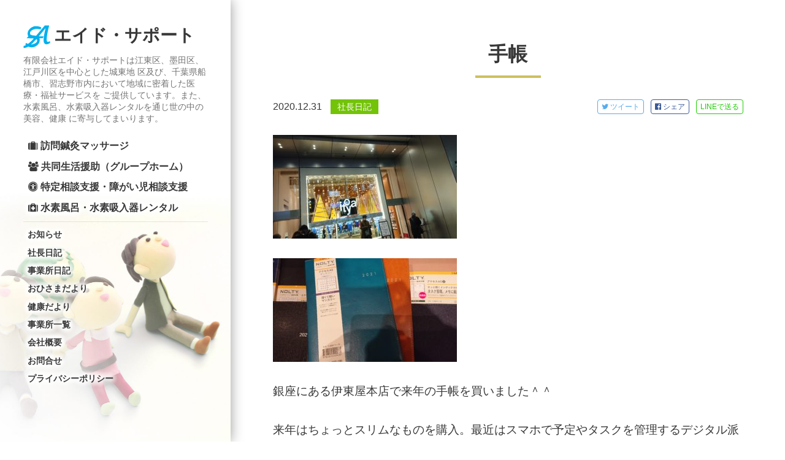

--- FILE ---
content_type: text/html; charset=UTF-8
request_url: https://aid-support.com/blog/%E6%89%8B%E5%B8%B3/
body_size: 5982
content:
<!DOCTYPE html>
<html lang="ja" class="no-js">
<head>
  <meta charset="UTF-8">
  <meta name="viewport" content="width=device-width">
  <meta name="format-detection" content="telephone=no">
  <!-- <link rel="stylesheet" href="https://maxcdn.bootstrapcdn.com/font-awesome/4.5.0/css/font-awesome.min.css"> -->
  <link rel="stylesheet" href="https://aid-support.com/cms/wp-content/themes/aidsupport/css/font-awesome-4.6.3/css/font-awesome.min.css">
  <link rel="stylesheet" href="https://aid-support.com/config/?mode=css">
  <!-- <link rel="stylesheet" href="https://aid-support.com/cms/wp-content/themes/aidsupport/style.css?v=201606211851"> -->
  <!-- <script src="https://code.jquery.com/jquery-2.1.4.min.js"></script> -->
  <!--[if lt IE 9]>
  <script src="https://aid-support.com/cms/wp-content/themes/aidsupport/js/html5.js"></script>
  <![endif]-->

  <title>手帳 | エイド・サポート</title>


  <script>(function(html){html.className = html.className.replace(/\bno-js\b/,'js')})(document.documentElement);</script>
<link rel='dns-prefetch' href='//fonts.googleapis.com' />
<link rel='dns-prefetch' href='//s.w.org' />
<link rel='stylesheet' id='twentyfifteen-fonts-css'  href='https://fonts.googleapis.com/css?family=Noto+Sans%3A400italic%2C700italic%2C400%2C700%7CNoto+Serif%3A400italic%2C700italic%2C400%2C700%7CInconsolata%3A400%2C700&#038;subset=latin%2Clatin-ext' type='text/css' media='all' />
<link rel='stylesheet' id='genericons-css'  href='https://aid-support.com/cms/wp-content/themes/aidsupport/genericons/genericons.css?ver=3.2' type='text/css' media='all' />
<link rel='stylesheet' id='twentyfifteen-style-css'  href='https://aid-support.com/cms/wp-content/themes/aidsupport/style.css' type='text/css' media='all' />
<style id='twentyfifteen-style-inline-css' type='text/css'>

		/* Custom Sidebar Text Color */
		.site-title a,
		.site-description,
		.secondary-toggle:before {
			color: #383838;
		}

		.site-title a:hover,
		.site-title a:focus {
			color: #383838; /* Fallback for IE7 and IE8 */
			color: rgba( 56, 56, 56, 0.7);
		}

		.secondary-toggle {
			border-color: #383838; /* Fallback for IE7 and IE8 */
			border-color: rgba( 56, 56, 56, 0.1);
		}

		.secondary-toggle:hover,
		.secondary-toggle:focus {
			border-color: #383838; /* Fallback for IE7 and IE8 */
			border-color: rgba( 56, 56, 56, 0.3);
		}

		.site-title a {
			outline-color: #383838; /* Fallback for IE7 and IE8 */
			outline-color: rgba( 56, 56, 56, 0.3);
		}

		@media screen and (min-width: 59.6875em) {
			.secondary a,
			.dropdown-toggle:after,
			.widget-title,
			.widget blockquote cite,
			.widget blockquote small {
				color: #383838;
			}

			.widget button,
			.widget input[type="button"],
			.widget input[type="reset"],
			.widget input[type="submit"],
			.widget_calendar tbody a {
				background-color: #383838;
			}

			.textwidget a {
				border-color: #383838;
			}

			.secondary a:hover,
			.secondary a:focus,
			.main-navigation .menu-item-description,
			.widget,
			.widget blockquote,
			.widget .wp-caption-text,
			.widget .gallery-caption {
				color: rgba( 56, 56, 56, 0.7);
			}

			.widget button:hover,
			.widget button:focus,
			.widget input[type="button"]:hover,
			.widget input[type="button"]:focus,
			.widget input[type="reset"]:hover,
			.widget input[type="reset"]:focus,
			.widget input[type="submit"]:hover,
			.widget input[type="submit"]:focus,
			.widget_calendar tbody a:hover,
			.widget_calendar tbody a:focus {
				background-color: rgba( 56, 56, 56, 0.7);
			}

			.widget blockquote {
				border-color: rgba( 56, 56, 56, 0.7);
			}

			.main-navigation ul,
			.main-navigation li,
			.secondary-toggle,
			.widget input,
			.widget textarea,
			.widget table,
			.widget th,
			.widget td,
			.widget pre,
			.widget li,
			.widget_categories .children,
			.widget_nav_menu .sub-menu,
			.widget_pages .children,
			.widget abbr[title] {
				border-color: rgba( 56, 56, 56, 0.1);
			}

			.dropdown-toggle:hover,
			.dropdown-toggle:focus,
			.widget hr {
				background-color: rgba( 56, 56, 56, 0.1);
			}

			.widget input:focus,
			.widget textarea:focus {
				border-color: rgba( 56, 56, 56, 0.3);
			}

			.sidebar a:focus,
			.dropdown-toggle:focus {
				outline-color: rgba( 56, 56, 56, 0.3);
			}
		}
	
</style>
<!--[if lt IE 9]>
<link rel='stylesheet' id='twentyfifteen-ie-css'  href='https://aid-support.com/cms/wp-content/themes/aidsupport/css/ie.css?ver=20141010' type='text/css' media='all' />
<![endif]-->
<!--[if lt IE 8]>
<link rel='stylesheet' id='twentyfifteen-ie7-css'  href='https://aid-support.com/cms/wp-content/themes/aidsupport/css/ie7.css?ver=20141010' type='text/css' media='all' />
<![endif]-->
<script type='text/javascript' src='https://aid-support.com/cms/wp-includes/js/jquery/jquery.js?ver=1.12.4'></script>
<script type='text/javascript' src='https://aid-support.com/cms/wp-includes/js/jquery/jquery-migrate.min.js?ver=1.4.1'></script>
	<style type="text/css" id="twentyfifteen-header-css">
			.site-header {

			/*
			 * No shorthand so the Customizer can override individual properties.
			 * @see https://core.trac.wordpress.org/ticket/31460
			 */
			background-image: url(https://aid-support.com/cms/wp-content/uploads/sideimg_y3.png);
			background-repeat: no-repeat;
			background-position: 50% 50%;
			-webkit-background-size: cover;
			-moz-background-size:    cover;
			-o-background-size:      cover;
			background-size:         cover;
		}

		@media screen and (min-width: 59.6875em) {
			body:before {

				/*
				 * No shorthand so the Customizer can override individual properties.
				 * @see https://core.trac.wordpress.org/ticket/31460
				 */
				background-image: url(https://aid-support.com/cms/wp-content/uploads/sideimg_y3.png);
				background-repeat: no-repeat;
				background-position: 100% 50%;
				-webkit-background-size: cover;
				-moz-background-size:    cover;
				-o-background-size:      cover;
				background-size:         cover;
				border-right: 0;
			}

			.site-header {
				background: transparent;
			}
		}
		</style>
	<style type="text/css" id="custom-background-css">
body.custom-background { background-color: #ffffff; }
</style>
<link rel="icon" href="https://aid-support.com/cms/wp-content/uploads/cropped-aidsupport_logo-32x32.png" sizes="32x32" />
<link rel="icon" href="https://aid-support.com/cms/wp-content/uploads/cropped-aidsupport_logo-192x192.png" sizes="192x192" />
<link rel="apple-touch-icon-precomposed" href="https://aid-support.com/cms/wp-content/uploads/cropped-aidsupport_logo-180x180.png" />
<meta name="msapplication-TileImage" content="https://aid-support.com/cms/wp-content/uploads/cropped-aidsupport_logo-270x270.png" />

<!-- BEGIN GADWP v4.9.6.2 Universal Tracking - https://deconf.com/google-analytics-dashboard-wordpress/ -->
<script>
  (function(i,s,o,g,r,a,m){i['GoogleAnalyticsObject']=r;i[r]=i[r]||function(){
  (i[r].q=i[r].q||[]).push(arguments)},i[r].l=1*new Date();a=s.createElement(o),
  m=s.getElementsByTagName(o)[0];a.async=1;a.src=g;m.parentNode.insertBefore(a,m)
  })(window,document,'script','https://www.google-analytics.com/analytics.js','ga');
  ga('create', 'UA-77391516-2', 'auto');
  ga('require', 'displayfeatures');
  ga('send', 'pageview');
</script>

<!-- END GADWP Universal Tracking -->

		<style type="text/css" id="wp-custom-css">
			/*
ここに独自の CSS を追加することができます。

詳しくは上のヘルプアイコンをクリックしてください。
*/
.v-top {
	vertical-align: top;
}
.items {
  display: flex;
  justify-content: space-between;
}
.items .item {
  width: 30%;
}
.items_2 {
  display: flex;
  justify-content: space-between;
}
.items_2 .item_2 {
  width: 48%;
}
.btn_lita a {
    border: 3px solid #189ac9;
    color: #189ac9;
    padding: 5px 10px;
    -webkit-border-radius: 5px;
    -moz-border-radius: 5px;
    border-radius: 5px;
    text-align: center;
display: block;
}
.btn_lita a:hover {border: 3px solid #73c308;}
.ct_01 th{padding:2px;}
.ct_01 td{padding:2px;}		</style>
	  <script src="https://aid-support.com/cms/wp-content/themes/aidsupport/js/sp-tel-link.js"></script>
  <script src="https://aid-support.com/cms/wp-content/themes/aidsupport/js/back-top.js"></script>
  <script src="https://aid-support.com/cms/wp-content/themes/aidsupport/js/jquery.autoKana.js"></script>
  <script type="text/javascript">
  jQuery(document).ready(
      function($) {               
          $.fn.autoKana('.your-name', '.your-kana', {
              katakana : false  //true：カタカナ、false：ひらがな（デフォルト）
      });
  });
  </script>
    
      <meta property="og:title" content="手帳 | エイド・サポート" /> 
    <meta property="og:type" content="article" /> 
    <meta property="og:url" content="https://aid-support.com/blog/%e6%89%8b%e5%b8%b3/" /> 
    <meta property="og:site_name" content="エイド・サポート" /> 
    <meta property="og:image" content="https://aid-support.com/cms/wp-content/themes/aidsupport/img/ogpimg.png" /> 
    <meta property="og:locale" content="ja_JP" /> 
  </head>

<body class="blog-template-default single single-blog postid-7954 custom-background">

<!--
<div class="breadcrumb">
  <p class="tel"><span>TEL.</span>03-5628-2661</p>
</div>
-->

<div id="page" class="hfeed site">
  <a class="skip-link screen-reader-text" href="#content">コンテンツへスキップ</a>

  <div id="sidebar" class="sidebar">
    <header id="masthead" class="site-header" role="banner">
      <div class="site-branding">
                    <p class="site-title"><a href="https://aid-support.com/" rel="home"><img src="https://aid-support.com/cms/wp-content/themes/aidsupport/img/aidsupport_logo_skyblue.svg" alt="" >エイド・サポート</a></p>
                      <p class="site-description">有限会社エイド・サポートは江東区、墨田区、江戸川区を中心とした城東地 区及び、千葉県船橋市、習志野市内において地域に密着した医療・福祉サービスを ご提供しています。また、水素風呂、水素吸入器レンタルを通じ世の中の美容、健康 に寄与してまいります。</p>
                  <button class="secondary-toggle">﻿メニューとウィジェット</button>
      </div><!-- .site-branding -->
    </header><!-- .site-header -->

    	<div id="secondary" class="secondary">

					<nav id="site-navigation" class="main-navigation" role="navigation">
				<div class="menu-%e3%82%b0%e3%83%ad%e3%83%bc%e3%83%90%e3%83%ab%e3%83%8a%e3%83%93%e3%82%b2%e3%83%bc%e3%82%b7%e3%83%a7%e3%83%b3-container"><ul id="menu-%e3%82%b0%e3%83%ad%e3%83%bc%e3%83%90%e3%83%ab%e3%83%8a%e3%83%93%e3%82%b2%e3%83%bc%e3%82%b7%e3%83%a7%e3%83%b3" class="nav-menu"><li id="menu-item-39" class="menu-item menu-item-type-post_type menu-item-object-page menu-item-39"><a href="https://aid-support.com/home-visit-acupuncture/"><i class="fa fa-suitcase"></i> 訪問鍼灸マッサージ</a></li>
<li id="menu-item-36" class="menu-item menu-item-type-post_type menu-item-object-page menu-item-36"><a href="https://aid-support.com/community-life-support/"><i class="fa fa-users"></i> 共同生活援助（グループホーム）</a></li>
<li id="menu-item-1651" class="menu-item menu-item-type-post_type menu-item-object-page menu-item-1651"><a href="https://aid-support.com/consultation-and-support/"><i class="fa fa-universal-access" aria-hidden="true"></i> 特定相談支援・障がい児相談支援</a></li>
<li id="menu-item-7208" class="menu-item menu-item-type-post_type menu-item-object-page menu-item-7208"><a href="https://aid-support.com/suiso_rental/"><i class="fa fa-medkit" aria-hidden="true"></i> 水素風呂・水素吸入器レンタル</a></li>
<li id="menu-item-65" class="substream substream-top menu-item menu-item-type-post_type menu-item-object-page menu-item-65"><a href="https://aid-support.com/news-list/">お知らせ</a></li>
<li id="menu-item-706" class="substream menu-item menu-item-type-post_type menu-item-object-page menu-item-706"><a href="https://aid-support.com/blog-list/">社長日記</a></li>
<li id="menu-item-753" class="substream menu-item menu-item-type-post_type menu-item-object-page menu-item-753"><a href="https://aid-support.com/diary-list/">事業所日記</a></li>
<li id="menu-item-360" class="substream menu-item menu-item-type-post_type menu-item-object-page menu-item-360"><a href="https://aid-support.com/letter-sun-list/">おひさまだより</a></li>
<li id="menu-item-361" class="substream menu-item menu-item-type-post_type menu-item-object-page menu-item-361"><a href="https://aid-support.com/letter-health-list/">健康だより</a></li>
<li id="menu-item-67" class="substream menu-item menu-item-type-post_type menu-item-object-page menu-item-67"><a href="https://aid-support.com/office/">事業所一覧</a></li>
<li id="menu-item-68" class="substream menu-item menu-item-type-post_type menu-item-object-page menu-item-68"><a href="https://aid-support.com/company/">会社概要</a></li>
<li id="menu-item-35" class="substream menu-item menu-item-type-post_type menu-item-object-page menu-item-35"><a href="https://aid-support.com/contact/">お問合せ</a></li>
<li id="menu-item-70" class="substream menu-item menu-item-type-post_type menu-item-object-page menu-item-70"><a href="https://aid-support.com/privacy/">プライバシーポリシー</a></li>
</ul></div>			</nav><!-- .main-navigation -->
		
		
		
	</div><!-- .secondary -->

  </div><!-- .sidebar -->

  <div id="content" class="site-content">
	<div id="primary" class="content-area">
		<main id="main" class="site-main" role="main">

		    
      <article id="post-7954" class="post-7954 blog type-blog status-publish hentry">
      
      
      <div class="entry-content">
        <div class="h2-wrap" style="border-bottom:none; padding-bottom:0;">
          <h2>手帳<span class="bottomline"></span></h2>
        </div>
        <div class="main-content-wrap" style="border-bottom:none;">
                              <!--
          <p class="date-category-wrap cf" style="margin-bottom: 1.8em;">
            <span class="view-date">2020.12.31</span>
            <span class="view-category category-color-blog">社長日記</span>
          </p>
          -->
          <div class="cf">
            <p class="date-category-wrap single-date-cat-wrap cf">
              <span class="view-date">2020.12.31</span>
              <span class="view-category category-color-blog">社長日記</span>
            </p>
            <p class="single-sns-links">
              <a href="http://twitter.com/share?url=https://aid-support.com/blog/%e6%89%8b%e5%b8%b3/&text=%E6%89%8B%E5%B8%B3+%7C+%E7%A4%BE%E9%95%B7%E6%97%A5%E8%A8%98+%7C+%E3%82%A8%E3%82%A4%E3%83%89%E3%83%BB%E3%82%B5%E3%83%9D%E3%83%BC%E3%83%88" target="_blank" class="sns-twitter-link"><i class="fa fa-twitter" aria-hidden="true"></i><span> ツイート</span></a>
              <a href="https://www.facebook.com/sharer/sharer.php?u=https://aid-support.com/blog/%e6%89%8b%e5%b8%b3/" target="_blank" class="sns-facebook-link"><i class="fa fa-facebook-official" aria-hidden="true"></i><span> シェア</span></a>
              <a href="http://line.me/R/msg/text/?https://aid-support.com/blog/%e6%89%8b%e5%b8%b3/" target="_blank" class="sns-line-link">LINE<span>で送る</span></a>
            </p>
          </div>
          <p><img class="alignnone size-medium wp-image-7951" src="https://aid-support.com/cms/wp-content/uploads/DSC_5219-1-300x169.jpg" alt="" width="300" height="169" srcset="https://aid-support.com/cms/wp-content/uploads/DSC_5219-1-300x169.jpg 300w, https://aid-support.com/cms/wp-content/uploads/DSC_5219-1-1024x576.jpg 1024w" sizes="(max-width: 300px) 100vw, 300px" /></p>
<p><img class="alignnone size-medium wp-image-7950" src="https://aid-support.com/cms/wp-content/uploads/DSC_5216-300x169.jpg" alt="" width="300" height="169" srcset="https://aid-support.com/cms/wp-content/uploads/DSC_5216-300x169.jpg 300w, https://aid-support.com/cms/wp-content/uploads/DSC_5216-1024x576.jpg 1024w" sizes="(max-width: 300px) 100vw, 300px" /></p>
<p>銀座にある伊東屋本店で来年の手帳を買いました＾＾</p>
<p>来年はちょっとスリムなものを購入。最近はスマホで予定やタスクを管理するデジタル派も増えていますが、私は生粋のアナログ派(笑) やはり手書きのものに限ります。</p>
<p>新しい手帳を使うのが楽しみです(^_-)-☆</p>
              </div>
    </div><!-- .entry-content -->
  
  </article><!-- #post-## -->
    
        <div class="post-navigation">
            <div class="nav-links cf">
                <span class="nav-next"><a href="https://aid-support.com/blog/presents/"><i class="fa fa-chevron-circle-up"></i> 新しい記事へ</a></span>
                        <span class="nav-previous"><a href="https://aid-support.com/blog/%e9%a2%a8%e3%81%ae%e6%99%82%e4%bb%a3/"><i class="fa fa-chevron-circle-down"></i> 過去の記事へ</a></span>
              </div>
    </div>
    
		</main><!-- .site-main -->
	</div><!-- .content-area -->


  </div><!-- .site-content -->

  <footer id="colophon" class="site-footer" role="contentinfo">
          <div class="entry-content">
        <table class="contact-block-table" style="/* border-bottom:none; */">
          <tr>
            <td class="message-block">
              <p style="margin-bottom:0;">当社へのご質問・ご相談など、<br >お気軽にお問い合わせください。</p>
            </td>
            <td class="contact-block">
              <p class="telnum">TEL.<strong class="tel-link">03-5628-2661</strong></p>
              <p class="btn-main-contact"><a href="https://aid-support.com/contact"><i class="fa fa-envelope-o"></i> メールでのお問合せはこちら</a></p>
            </td>
          </tr>
        </table>
      </div>
        <div class="site-info">
      <p>&copy; 2026 Aid Support inc.</p>
    </div><!-- .site-info -->
  </footer><!-- .site-footer -->

</div><!-- .site -->

<p class="back-top"><a href="#page"><i class="fa fa-chevron-up" aria-hidden="true"></i></a></p>

<script type='text/javascript' src='https://aid-support.com/cms/wp-content/themes/aidsupport/js/skip-link-focus-fix.js?ver=20141010'></script>
<script type='text/javascript'>
/* <![CDATA[ */
var screenReaderText = {"expand":"<span class=\"screen-reader-text\">\u30b5\u30d6\u30e1\u30cb\u30e5\u30fc\u3092\u5c55\u958b<\/span>","collapse":"<span class=\"screen-reader-text\">\u30b5\u30d6\u30e1\u30cb\u30e5\u30fc\u3092\u9589\u3058\u308b<\/span>"};
/* ]]> */
</script>
<script type='text/javascript' src='https://aid-support.com/cms/wp-content/themes/aidsupport/js/functions.js?ver=20150330'></script>

</body>
</html>


--- FILE ---
content_type: application/javascript
request_url: https://aid-support.com/cms/wp-content/themes/aidsupport/js/functions.js?ver=20150330
body_size: 2027
content:
/* global screenReaderText */
/**
 * Theme functions file.
 *
 * Contains handlers for navigation and widget area.
 */

( function( $ ) {
  var $body, $window, $sidebar, adminbarOffset, top = false,
      bottom = false, windowWidth, windowHeight, lastWindowPos = 0,
      topOffset = 0, bodyHeight, sidebarHeight, resizeTimer,
      secondary, button;

  function initMainNavigation( container ) {
    // Add dropdown toggle that display child menu items.
    container.find( '.menu-item-has-children > a' ).after( '<button class="dropdown-toggle" aria-expanded="false">' + screenReaderText.expand + '</button>' );

    // Toggle buttons and submenu items with active children menu items.
    container.find( '.current-menu-ancestor > button' ).addClass( 'toggle-on' );
    container.find( '.current-menu-ancestor > .sub-menu' ).addClass( 'toggled-on' );

    container.find( '.dropdown-toggle' ).click( function( e ) {
      var _this = $( this );
      e.preventDefault();
      _this.toggleClass( 'toggle-on' );
      _this.next( '.children, .sub-menu' ).toggleClass( 'toggled-on' );
      _this.attr( 'aria-expanded', _this.attr( 'aria-expanded' ) === 'false' ? 'true' : 'false' );
      _this.html( _this.html() === screenReaderText.expand ? screenReaderText.collapse : screenReaderText.expand );
    } );
  }
  initMainNavigation( $( '.main-navigation' ) );

  // Re-initialize the main navigation when it is updated, persisting any existing submenu expanded states.
  $( document ).on( 'customize-preview-menu-refreshed', function( e, params ) {
    if ( 'primary' === params.wpNavMenuArgs.theme_location ) {
      initMainNavigation( params.newContainer );

      // Re-sync expanded states from oldContainer.
      params.oldContainer.find( '.dropdown-toggle.toggle-on' ).each(function() {
        var containerId = $( this ).parent().prop( 'id' );
        $( params.newContainer ).find( '#' + containerId + ' > .dropdown-toggle' ).triggerHandler( 'click' );
      });
    }
  });

  secondary = $( '#secondary' );
  button = $( '.site-branding' ).find( '.secondary-toggle' );

  // Enable menu toggle for small screens.
  ( function() {
    var menu, widgets, social;
    if ( ! secondary || ! button ) {
      return;
    }

    // Hide button if there are no widgets and the menus are missing or empty.
    menu    = secondary.find( '.nav-menu' );
    widgets = secondary.find( '#widget-area' );
    social  = secondary.find( '#social-navigation' );
    if ( ! widgets.length && ! social.length && ( ! menu || ! menu.children().length ) ) {
      button.hide();
      return;
    }

    button.on( 'click.twentyfifteen', function() {
      secondary.toggleClass( 'toggled-on' );
      secondary.slideToggle('normal');
      secondary.trigger( 'resize' );
      $( this ).toggleClass( 'toggled-on' );
      if ( $( this, secondary ).hasClass( 'toggled-on' ) ) {
        $( this ).attr( 'aria-expanded', 'true' );
        secondary.attr( 'aria-expanded', 'true' );
      } else {
        $( this ).attr( 'aria-expanded', 'false' );
        secondary.attr( 'aria-expanded', 'false' );
      }
    } );
  } )();

  /**
   * @summary Add or remove ARIA attributes.
   * Uses jQuery's width() function to determine the size of the window and add
   * the default ARIA attributes for the menu toggle if it's visible.
   * @since Twenty Fifteen 1.1
   */
  function onResizeARIA() {
    if ( 955 > $window.width() ) {
      button.attr( 'aria-expanded', 'false' );
      secondary.attr( 'aria-expanded', 'false' );
      button.attr( 'aria-controls', 'secondary' );
    } else {
      button.removeAttr( 'aria-expanded' );
      secondary.removeAttr( 'aria-expanded' );
      button.removeAttr( 'aria-controls' );
    }
  }

  // Sidebar scrolling.
  function resize() {
    windowWidth = $window.width();

    if ( 955 > windowWidth ) {
      top = bottom = false;
      $sidebar.removeAttr( 'style' );
      //secondary.hide();
    }
    
    /*
    if ( 955 <= windowWidth ) {
      //secondary.css('display', 'block');
      if (secondary.is(':hidden')) {
        secondary.show();
      }
      return;
    }
    */
    
    //console.log(secondary.outerHeight() + $("#masthead").outerHeight());
    //console.log($window.height() - 62);
    
  }


  function scroll() {
    //var windowPos = $window.scrollTop();

    if ( 955 > windowWidth ) {
      /*
      if (secondary.is(':visible')) {
        secondary.hide();
      }
      */
      return;
    }
    if ( 955 <= windowWidth ) {
      //secondary.css('display', 'block');
      /*
      if (secondary.is(':hidden')) {
        secondary.show();
      }
      return;
      */
    }
    /*
    sidebarHeight = $sidebar.height();
    windowHeight  = $window.height();
    bodyHeight    = $body.height();
    
    if ( sidebarHeight + adminbarOffset > windowHeight ) {
      if ( windowPos > lastWindowPos ) {
        if ( top ) {
          top = false;
          topOffset = ( $sidebar.offset().top > 0 ) ? $sidebar.offset().top - adminbarOffset : 0;
          $sidebar.attr( 'style', 'top: ' + topOffset + 'px;' );
        } else if ( ! bottom && windowPos + windowHeight > sidebarHeight + $sidebar.offset().top && sidebarHeight + adminbarOffset < bodyHeight ) {
          bottom = true;
          $sidebar.attr( 'style', 'position: fixed; bottom: 0;' );
        }
      } else if ( windowPos < lastWindowPos ) {
        if ( bottom ) {
          bottom = false;
          topOffset = ( $sidebar.offset().top > 0 ) ? $sidebar.offset().top - adminbarOffset : 0;
          $sidebar.attr( 'style', 'top: ' + topOffset + 'px;' );
        } else if ( ! top && windowPos + adminbarOffset < $sidebar.offset().top ) {
          top = true;
          $sidebar.attr( 'style', 'position: fixed;' );
        }
      } else {
        top = bottom = false;
        topOffset = ( $sidebar.offset().top > 0 ) ? $sidebar.offset().top - adminbarOffset : 0;
        $sidebar.attr( 'style', 'top: ' + topOffset + 'px;' );
      }
    } else if ( ! top ) {
      top = true;
      $sidebar.attr( 'style', 'position: fixed;' );
    }

    lastWindowPos = windowPos;
    */
  }

  function resizeAndScroll() {
    resize();
    scroll();
  }

  $( document ).ready( function() {
    $body          = $( document.body );
    $window        = $( window );
    $sidebar       = $( '#sidebar' ).first();
    adminbarOffset = $body.is( '.admin-bar' ) ? $( '#wpadminbar' ).height() : 0;

    $window
      .on( 'scroll.twentyfifteen', scroll )
      .on( 'load.twentyfifteen', onResizeARIA )
      .on( 'resize.twentyfifteen', function() {
        clearTimeout( resizeTimer );
        resizeTimer = setTimeout( resizeAndScroll, 500 );
        onResizeARIA();
      } );
    $sidebar.on( 'click.twentyfifteen keydown.twentyfifteen', 'button', resizeAndScroll );

    resizeAndScroll();

    for ( var i = 1; i < 6; i++ ) {
      setTimeout( resizeAndScroll, 100 * i );
    }
  } );

} )( jQuery );

--- FILE ---
content_type: text/plain
request_url: https://www.google-analytics.com/j/collect?v=1&_v=j102&a=64019599&t=pageview&_s=1&dl=https%3A%2F%2Faid-support.com%2Fblog%2F%25E6%2589%258B%25E5%25B8%25B3%2F&ul=en-us%40posix&dt=%E6%89%8B%E5%B8%B3%20%7C%20%E3%82%A8%E3%82%A4%E3%83%89%E3%83%BB%E3%82%B5%E3%83%9D%E3%83%BC%E3%83%88&sr=1280x720&vp=1280x720&_u=IGBAgEABAAAAACAAI~&jid=1374542751&gjid=1289510809&cid=1788989424.1768931297&tid=UA-77391516-2&_gid=775409597.1768931297&_slc=1&z=239689739
body_size: -450
content:
2,cG-3D3NHHQK96